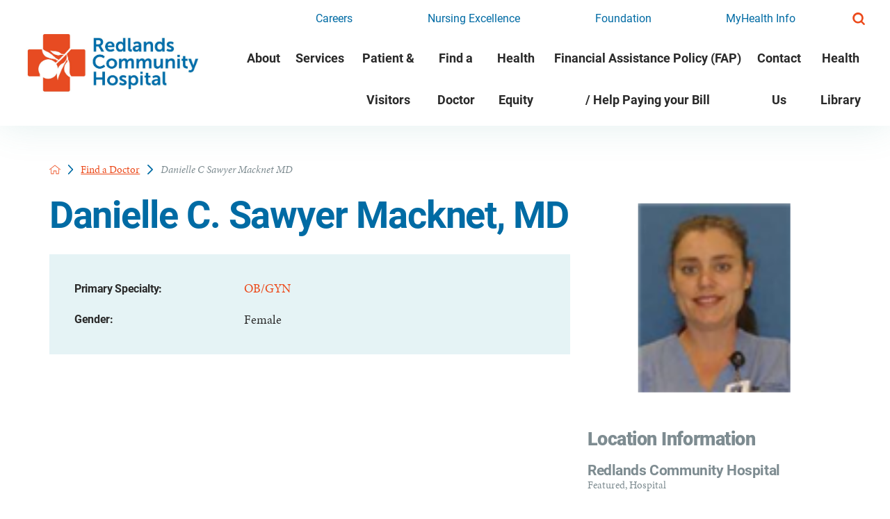

--- FILE ---
content_type: text/html; charset=utf-8
request_url: https://www.redlandshospital.org/find-a-doctor/danielle-c-sawyer-macknet-md/
body_size: 16698
content:
<!DOCTYPE html>
<html lang="en" xml:lang="en" xmlns="http://www.w3.org/1999/xhtml" data-anim="1" data-prlx="1" data-flr="1" data-i="x37dc20xp4z" data-is="dg5jkh__3k0" data-gmap="AIzaSyD9RxIAFFpAdGvsN49rqOZLQbeZ6BSLoL4" data-sa="WDDs7kTKYaQjNdKCTnfFAAjMSuYEkoJjyrtrv98DZql%2Bl8TrSTSCzaHzTji8sxma8nejHcpDCDaOvRTet2vQ3AeJQ1%2BgBi%2F5WApiZjbRbq331iUnzpWj4LsA6jbeqskpv3KFYW8e%2Fz5vUUWBmFMdCv%2BLu1hTdkkr3l0k9x5HiwoOtKry">
<head>
	<script type="text/javascript" src="/cms/includes/xfe68wggbgd.2509161620371.js" defer data-require='["j/poly","j/modernizr","j/jquery","j/jquery.ui","j/ui.touch","j/ui.wheel","j/ui.draw","j/ui.mobile","j/timezone","static","j/jquery.cookie","extensions","uri","behaviors","c/scrollbar","c/loading","m/date","form","adapter","v/jwplayer","video","a/bootstrap","svg"]'></script>
	<title>Danielle C Sawyer Macknet MD</title>
	<link rel="canonical" href="https://www.redlandshospital.org/find-a-doctor/danielle-c-sawyer-macknet-md/"/>
	<meta content="text/html; charset=utf-8" http-equiv="Content-Type"/>
	<meta content="initial-scale=1" name="viewport"/>
	<meta http-equiv="X-UA-Compatible" content="IE=edge,chrome=1"/>
	<meta name="format-detection" content="telephone=no"/>
	<meta name="description" content="Danielle C Sawyer Macknet MD"/>
	<meta property="og:type" content="website"/>
	<meta property="og:site_name" content="Redlands Community Hospital"/>
	<meta property="og:url" content="https://www.redlandshospital.org/find-a-doctor/danielle-c-sawyer-macknet-md/"/>
	<meta property="og:image" content="https://www.redlandshospital.org/assets/Social-Facebook-Social-Share.jpg"/>
	<meta name="twitter:card" content="summary_large_image"/>
	<meta name="twitter:site" content="@RedlandsComHosp"/>
	<meta name="twitter:image" content="https://www.redlandshospital.org/assets/Social-Facebook-Social-Share.jpg"/>
	<meta property="article:publisher" content="https://www.facebook.com/RedlandsCommunityHospital/"/>
	<meta name="google-site-verification" content="QMTJdeY7APPTmNFJyiUmuY41iHPgOuzMqOPmqLBiIW4"/>
	<meta name="audio-eye-hash" content="99d4d00f17e8bdf253fbd3e9ec21650a"/>
	<link rel="preconnect" href="fonts.gstatic.com"/>
	<!-- Start cookieyes banner -->
	<script type="text/javascript">
(function(n){var t=n.Process||{},i=function(n){var t=+n;return isNaN(t)?n:t},u=function(n){return decodeURIComponent(n.replace(/\+/g,"%20"))},h=/\{(.+?)\}/g,c=window.location.hash&&window.location.hash[1]==="~"&&!/\bSPPC=./i.test(document.cookie||""),s=[],e=null,r=null,o=null,f=null;t.Page=function(n){for(var i=n.length;i--;)c?s.push(n[i]):t.Element(document.getElementById(n[i]))};t.Delayed=function(){var n,i;for(r=null;n=s.shift();)t.Element(document.getElementById(n));try{i=new CustomEvent("process.delayed",{bubbles:!0,cancelable:!0});document.documentElement.dispatchEvent(i)}catch(u){}};t.Element=function(n){if(n)switch(n.getAttribute("data-process")){case"if":t.If(n);break;case"replace":t.Replace(n);break;default:t.Fix(n)}};t.Replace=function(n){var i,f=n.parentNode,r=document.createTextNode(t.Get(n.getAttribute("data-replace"))),u=n.firstElementChild;u&&u.getAttribute&&(i=u.getAttribute("href"))&&i.substring(0,4)==="tel:"&&(i=document.createElement("a"),i.setAttribute("href","tel:"+r.data),i.appendChild(document.createTextNode(r.data)),r=i);f.insertBefore(r,n);f.removeChild(n)};t.Fix=function(n){var r,u,i,f=n.attributes.length,e=n.childNodes.length;if(n.nodeName==="SCRIPT"){n.parentNode.removeChild(n);return}while(f--)r=n.attributes[f],r.name.substring(0,13)=="data-replace-"&&(u=r.name.substring(13),n.setAttribute(u,t.Get(r.value)),n.removeAttribute(r.name));while(e--)i=n.childNodes[e],i.nodeType===3&&i.data&&i.data.indexOf("{")>=0&&(i.data=t.Get(i.data))};t.If=function(n){for(var i,u,f,e,o=n.parentNode,s=n.attributes.length,r=undefined;s--;){i=n.attributes[s];switch(i.name){case"field":r=t.Check(n,t.Get(i.value));break;case"nofield":r=!t.Check(n,t.Get(i.value))}if(r!==undefined)break}if(r)for(u=n.childNodes,f=0,e=u.length;f<e;f++)o.insertBefore(u[0],n);o.removeChild(n)};t.Check=function(n,r){for(var u,f,e=n.attributes.length;e--;){u=n.attributes[e];switch(u.name){case"equals":return r==t.Get(u.value);case"gt":case"greaterthan":case"morethan":return i(r)>i(t.Get(u.value));case"gte":return i(r)>=i(t.Get(u.value));case"lt":case"lessthan":case"lesserthan":return i(r)<i(t.Get(u.value));case"lte":return i(r)<=i(t.Get(u.value));case"ne":case"notequals":return r!=t.Get(u.value);case"contains":return f=t.Get(u.value),r.indexOf(f>=0);case"notcontains":return f=t.Get(u.value),!r.indexOf(f>=0);case"in":return f=t.Get(u.value),t.InArray(r,(""+f).split(","));case"notin":return f=t.Get(u.value),!t.InArray(r,(""+f).split(","));case"between":return f=t.Get(u.value).Split(","),f.length==2&&i(r)>=i(f[0])&&i(r)<=i(f[1])?!0:!1}}return!!r};t.InArray=function(n,t){for(var i=t.length;i--;)if(t[i]==n)return!0;return!1};t.Get=function(n){return n.replace(h,function(n,i){var r=i.split("/"),f=r.shift();return t.Data(f.split(":"),0,r[0])||u(r.shift()||"")})};t.Data=function(n,i,r){var u;switch(n[i].toLowerCase()){case"f":return t.Format(n[i+1],n,i+2,r);case"if":return t.Data(n,i+1)?n.pop():"";case"ifno":case"ifnot":return t.Data(n,i+1)?"":n.pop();case"q":case"querystring":return t.Query(n[i+1])||"";case"session":case"cookie":return t.Cookie(n[i+1])||"";case"number":return t.Number(n[i+1],r)||"";case"request":return u=t.Cookie("RWQ")||window.location.search,u&&u[0]==="?"&&n[i+1]&&n[i+1][0]!="?"&&(u=u.substr(1)),u;case"u":return t.UserData(n[i+1])||"";default:return""}};t.Format=function(n,i,r,u){var h,f,s,e,o;if(!n||r>i.length-1)return"";if(h=null,f=null,n=n.toLowerCase(),e=0,n=="binary")e=2;else if(r+1<i.length)switch(n){case"p":case"phone":case"p2":case"phone2":case"p3":case"phone3":i[r].indexOf("0")>=0&&(f=i[r],e=1);break;default:s=parseInt(i[r]);isNaN(s)||(h=s,e=1)}o=t.Data(i,r+e,u);switch(n){case"p":case"phone":return t.Phone(""+o,f);case"p2":case"phone2":return t.Phone(""+o,f||"000.000.0000");case"p3":case"phone3":return t.Phone(""+o,f||"000-000-0000");case"tel":return t.Phone(""+o,f||"0000000000")}};t.Phone=function(n,t){var u,i,f,r;if(!n)return"";if(u=n.replace(/\D+/g,""),u.length<10)return n;for(i=(t||"(000) 000-0000").split(""),f=0,r=0;r<i.length;r++)i[r]=="0"&&(f<u.length?i[r]=u[f++]:(i.splice(r,1),r--));return f==10&&u.length>10&&i.push(" x"+u.substring(10)),i.join("")};t.Query=function(n){var r,f,o,i,s;if(!e)for(e={},r=t.Cookie("RWQ")||window.location.search,f=r?r.substring(1).split("&"):[],o=f.length;o--;)i=f[o].split("="),s=u(i.shift()).toLowerCase(),e[s]=i.length?u(i.join("=")):null;return e[n.toLowerCase()]};t.Cookie=function(n){var f,i,o,e,t;if(!r)for(r={},f=document.cookie?document.cookie.split("; "):[],i=f.length;i--;){o=f[i].split("=");e=u(o.shift()).toLowerCase();t=o.join("=");switch(t[0]){case"#":r[e]=+t.substring(1);break;case":":r[e]=new Date(+t.substring(1));break;case"!":r[e]=t==="!!";break;case"'":r[e]=u(t.substring(1));break;default:r[e]=u(t)}}for(f=n.split("|"),i=0;i<f.length;i++)if(t=r[f[i].toLowerCase()],t)return t;return""};t.UserData=function(n){switch(n){case"DisplayName":return t.Cookie("U_DisplayName")||"";case"TimeOfDay":var r=new Date,i=r.getHours();return i>=17||i<5?"Evening":i<12?"Morning":"Afternoon"}};t.Number=function(n,i){var s,u,r,e;if(!i)return i;if(!o)for(o={},s=(t.Cookie("PHMAP")||"").split(","),e=0;e<s.length;e++)u=(s[e]||"").split("="),u.length===2&&(o[u[0]]=u[1]);return r=o[i],r&&r!=="0"||(r=i),f||(f={}),f[r]=1,r};t.Phones=function(){var n,t;if(f){n=[];for(t in f)f.hasOwnProperty(t)&&n.push(t);return n.join("|")}return null};n.Process=t;document.documentElement&&(document.documentElement.clientWidth<=1280||(t.Cookie("pref")&1)==1)&&(document.documentElement.className+=" minimize")})(this);
(function(n){window.rrequire||n(window)})(function(n){function b(i,r,u,f){var h,b,e,a,g,o,nt=(new Date).getTime(),p,c,l,w;if(((!s||nt-s>1e3)&&(st(),s=nt),!t[i])&&(h=k(i,f),h.length)){switch(h[0]){case"/common/js/j/jquery.js":case"/common/js/j/jquery.1.x.js":case"/common/js/j/jquery.2.x.js":h[0]=n.Modernizr&&n.Modernizr.canvas?"/common/js/j/jquery.2.x.js":"/common/js/j/jquery.1.x.js"}if(d(h),f==="css"?(e=n.document.createElement("link"),e.setAttribute("type","text/css"),e.setAttribute("rel","stylesheet"),a="href"):(e=n.document.createElement("script"),e.setAttribute("type","text/javascript"),e.setAttribute("async","async"),a="src",g=h.length<2||i[0]==="/"),i.indexOf("j/jquery")>=0)try{throw new Error("Jquery Require "+i);}catch(tt){for(console.log(tt.stack),p=[],c=arguments;c;)l=[],l.push.apply(l,c),p.push(l),w=c.callee.caller,c=w&&w.arguments;console.log(JSON.stringify(p))}o=h[0];o.substring(0,8)==="/common/"?o=v+o:o.substring(0,5)===rt&&(o=y+o);ot(e,i,f,g);e.setAttribute(a,o);b=n.document.head||n.document.body;b.appendChild(e)}}function ot(t,i,r,e){var s=function(){e?(n.register(i),l()):r==="css"&&(f[i]=!0,l())},o=function(){r==="js"&&console.log('error - "'+i+'" could not be loaded, rrequire will not fire.')};t.addEventListener?(t.addEventListener("load",s,!1),t.addEventListener("error",o,!1)):t.onload=t.onreadystatechange=function(n,r){var f=t.readyState;if(r||!f||/loaded|complete/.test(f)){if(f==="loaded"&&(t.children,t.readyState==="loading"&&(f="error")),t.onload=t.onreadystatechange=null,t=null,e&&f!=="error"){setTimeout(function(){var n=u[i];!n||n()?s():o();s=null;o=null},1);return}f==="error"?o():s();o=null;sucess=null}}}function st(){for(var t,r,u,i=document.querySelectorAll("script[src]"),n=0;n<i.length;n++)t=i[n],r=t.getAttribute("src"),u=t.getAttribute("data-require"),c(r,u,"js");for(i=document.querySelectorAll("link[rel='stylesheet'][href]"),n=0;n<i.length;n++)t=i[n],r=t.getAttribute("href"),u=t.getAttribute("data-require"),c(r,u,"css")}function k(t,i){var r=[];if(!t)return r;if(t.indexOf(n.location.origin)===0&&(t=t.substring(n.location.origin.length)),m=et.exec(t)){if(m[1])return r.push(t),r;if(m[2])return r.push(n.location.protocol+t),r;(m=/(.+?)\.\d{13}(\.\w{2,12})$/.exec(t))&&(t=m[1]+m[2]);r.push(t);(m=/^\/(common|cms)\/(admin\/|js\/|css\/)?(.+?)(\.js|\.css)$/.exec(t))&&(t=m[1]==="cms"?m[1]+"/"+(m[2]||"")+m[3]:m[2]==="admin/"?m[2]+m[3]:m[3],r.push(t))}else/^cms\//.test(t)?r.push("/"+t+"."+i):/^admin\//.test(t)?r.push("/common/"+t+"."+i):i==="js"?r.push("/common/js/"+t+"."+i):i==="css"&&r.push("/common/css/"+t+"."+i),r.push(t);return r}function c(n,i,r){var f,u;if(n&&!t[n]&&(f=k(n,r),d(f),i)){try{arr=it(i)}catch(e){return}for(len=arr&&arr.length,u=0;u<len;u++)c(arr[u],null,r)}}function d(n,i){for(var r,u=0;u<n.length;u++){r=n[u];switch(r){case"j/jquery":case"j/jquery.1.x":case"j/jquery.2.x":case"j/jquery.3.x":t["j/jquery"]=!0;t["j/jquery.1.x"]=!0;t["j/jquery.2.x"]=!0;t["j/jquery.3.x"]=!0;t["/common/js/j/jquery.js"]=!0;t["/common/js/j/jquery.1.x.js"]=!0;t["/common/js/j/jquery.2.x.js"]=!0;t["/common/js/j/jquery.3.x.js"]=!0;break;case"cms":case"cms-5":i==="css"?(t.cms=!0,t["cms-5"]=!0,t["/common/css/cms.css"]=!0,t["/common/css/cms-5.css"]=!0):t[r]=!0;break;default:t[r]=!0}}}function g(n){for(var t,i=n.length;i--;)if(t=n[i],t&&!f[t])return!1;return!0}function ht(){var t,n=r.length;for(e&&(clearTimeout(e),e=0);n--;)t=r[n],t[2]===!0&&r.splice(n,1);r.length===0&&document.documentElement.classList&&document.documentElement.classList.remove("requiring")}function l(){for(var t,i=0,u=r.length;i<u;)(t=r[i++],t[2]!==!0)&&g(t[0])&&(t[2]=!0,t[1](n.jQuery,n),e&&clearTimeout(e),e=setTimeout(ht,1))}function nt(n){var t;if(n){if(typeof n=="string")return[n.toLowerCase()];if(Array.isArray(n)){for(t=n.length;t--;)n[t]=(""+(n[t]||"")).toLowerCase();return n}return null}return null}function tt(n,t){for(var i,r,u=0;u<n.length;u++)if(i=h[n[u]],i){for(n.splice(u,1),u--,r=i[0].length;r--;)n.push(i[0][r]);if(i[1]&&t)for(r=i[1].length;r--;)t.push(i[1][r])}t&&t.length&&tt(t)}function ct(t){var r=0,i=function(){if(n.google&&n.google.maps)n.register(t);else if(++r>20)throw new Error("Unable to load google maps api script.");else setTimeout(i,250)};setTimeout(i,250)}var it=function(n,t){return(window.JSON2||JSON).parse(n,t)},i="/",o=".",a=":",v=i+i+"www.scorpioncms.com",rt=i+"cms"+i,y=i+i+window.location.host,f={},t={},r=[],e=0,p=document&&document.documentElement&&document.documentElement.getAttribute("data-gmap"),ut=p&&"&key="+p,w=Object.prototype,lt=w.toString,ft=w.hasOwnProperty,h={jquery:[["j/jquery","j/jquery.ui"]],behavior:[["behaviors"],["cms-behave"]],googlemap:[["https"+a+i+i+"maps.googleapis.com/maps/api/js?v=3&libraries=places&callback=registermap"+(ut||"")]],map:[["m/gmap"]],loading:[["c/loading2"],["cms-5"]],jwplayer:[[i+"common/js/v/jwplayer"+o+"js"]],tools:[["jquery","behavior","extensions","uri","chart","c/cms","c/scrollbar","loading","form"],["cms-tools","opensans"]],opensans:[["https"+a+i+i+"fonts.googleapis.com/css?family=Open+Sans:300,400italic,400,600,700|Montserrat:400,700"]],ckeditor:[[o+o+i+"ckeditor/ckeditor"]],ck:[["admin/ck/ckeditor"]],ace:[[i+i+"cdnjs.cloudflare.com/ajax/libs/ace/1.4.11/ace"+o+"js"]],weather:[["m/weather"]],cookie:[["j/jquery.cookie"]],form2:[["admin/js/form","admin/js/poly"]]},u={"j/jquery":function(){return!!n.jQuery},"j/jquery.1.x":function(){return!!n.jQuery},"j/jquery.2.x":function(){return!!n.jQuery},"j/jquery.3.x":function(){return!!n.jQuery},"j/jquery.ui":function(){return!!(n.jQuery&&n.jQuery.widget)},"j/jquery.cookie":function(){return!!(n.jQuery&&n.jQuery.cookie)},"j/poly":function(){return!!(n.Element&&n.Element.prototype&&n.Element.prototype.scrollIntoViewport)},googlemap:function(){return!!(n.google&&n.google.maps)},jwplayer:function(){return!!n.jwplayer},ckeditor:function(){return!!n.CKEDITOR},ace:function(){return!!n.ace},weather:function(){return!!(n.jQuery&&n.jQuery.weather)}},et=/^(https?:)?(\/\/([\w\-\.]+))?(\/.+)/i,s;(function(){var n;for(var t in u)ft.call(u,t)&&(n=h[t],n&&n[0]&&n[0][0]&&(u[n[0][0]]=u[t]))})();Array.isArray||(Array.isArray=function(n){return Object.prototype.toString.call(n)==="[object Array]"});Function.isFunction||(Function.isFunction=function(n){return Object.prototype.toString.call(n)==="[object Function]"});s=null;n.registerLoading=function(n){t[n]=!0};n.register=function(n){n&&typeof n=="string"&&(t[n]=!0,f[n]=!0,l())};n.registermap=function(){var n=h.googlemap[0][0];register(n)};n.rrequire=function(i,e,o){var a,h,v,c,s,y,l;if(i=nt(i),i){for(Function.isFunction(o)&&(a=o,o=e,e=a,a=null),o=nt(o),o||(o=[]),tt(i,o),h=i.length,v=!0;h--;)if((c=i[h],c)&&(s=c.toLowerCase(),!f[s])){if(y=u[s],y&&y()){f[s]=!0;continue}if(v=!1,!t[s]){if(s.indexOf("maps.googleapis.com")!==-1&&document.querySelector("script[src*='maps.googleapis.com']")){ct(s);continue}b(c,"script","src","js")}}for(h=0;h<o.length;)(l=o[h],l)&&(s=l.toLowerCase(),f[s]||b(l,"link","href","css"),h++);Function.isFunction(e)&&(v||g(i)?e(n.jQuery,n):r.push([i,e,!1]))}};n.rrequire.setBase=function(n){v=n};n.rrequire.setHost=function(n){y=n};n.rrequire.setDetect=function(n,t){n&&typeof n=="string"&&Function.isFunction(t)&&(u[n]=t)};n.rrequire.getLoading=function(){var n=Object.keys(t);return n.sort(),console.log(JSON.stringify(n,null,"\t"))};n.require||(n.require=n.rrequire)});
</script>
	<script id="cookieyes" type="text/javascript" src="https://cdn-cookieyes.com/client_data/bb76806c48ab620b5614eead/script.js"></script>
	<!-- End cookieyes banner -->
	<link rel="stylesheet" type="text/css" href="/cms/includes/hw8_gnbbzk2.2412171244524.css" data-require='["cms","cms-behave"]'/>
	<script>(function(){
var cook = /(?:^|\b)COOK=(.+?)(?:$|;)/.exec( document.cookie )?.[1];
var analytics;
var marketing;
if(cook==='YES'){analytics=true;marketing=true;}
else if(cook==='NO!'){analytics=false;marketing=false;}
else if(cook==='ANALYTICS'){analytics=true;marketing=false;}
else if(cook==='MARKETING'){analytics=false;marketing=true;}
else{analytics=true;marketing=navigator.globalPrivacyControl||window.doNotSell?false:true;}
window.$consentState={analytics,marketing};
})();</script>
<script type="module" src="/common/usc/p/manage-cookies.js"></script>
</head>
<body style="opacity:0" class="danielle-c-sawyer-macknet-md-page find-a-doctor-branch sub system " data-config="hcb37h_f.p16\pw_jzg09.755" data-id="19200101" data-s="84" data-i="332261" data-p="2653" data-fk="302526">
<header id="HeaderZone"><div class="access-options access-menu v1" id="AccessibilityOptions" universal_="true">
	
	
	<div class="access-btn open-btn flex-middle-center" title="Open the accessibility options menu"><svg viewBox="0 0 36 36"><path d="M3.37 27.6L32.63 27.6C34.516 27.6 36 29.05 36 30.8C36 32.55 34.474 34 32.63 34L3.37 34C1.484 34 0 32.55 0 30.8C0 29.05 1.528 27.6 3.37 27.6ZM3.37 14.8L23.64 14.8C25.528 14.8 27.012 16.25 27.012 18C27.012 19.75 25.528 21.2 23.64 21.2L3.37 21.2C1.484 21.2 0 19.75 0 18C0 16.25 1.528 14.8 3.37 14.8ZM32.676 8.4L3.37 8.4C1.484 8.4 0 6.95 0 5.2C0 3.45 1.526 2 3.37 2L32.63 2C34.516 2 36 3.45 36 5.2C36 6.95 34.516 8.4 32.676 8.4L32.676 8.4Z"></path></svg> <span>Open Accessibility Menu</span></div>
	<div class="flex-middle-between top-info">
		<svg class="accessibility" viewBox="0 0 36 36"><path d="M502.7 0a84.3 84.3 0 1 1-84.3 84.3A84.6 84.6 114.1 0 1 502.7 0ZM868.6 272.7L617.5 304.2v251.4L739.2 960.7a47.2 47.2 0 0 1-34.4 57.6A46.7 46.7 114.1 0 1 647.9 987.4L522.5 616.5H484.3L369.5 993.8a47 47 0 0 1-61.6 26.7a49.1 49.1 0 0 1-29.6-61.9L383.7 560.4V304.2L152.3 272.7A41.9 41.9 114.1 0 1 114.1 226.3A43.8 43.8 114.1 0 1 161.4 186.8L442.4 210.8h123.3L865.1 186.8a43.2 43.2 0 0 1 3.5 86.5Z"></path></svg>
	</div>
	<ul>
		<li>
			<button class="flex-" data-action="content"><svg viewBox="0 0 36 36"><path d="M12.706 23.824L12.706 20.647L36 20.647L36 23.824L12.706 23.824ZM0 12.177L36 12.177L36 15.353L0 15.353L0 12.177ZM27.529 3.706L36 3.706L36 6.882L27.529 6.882L27.529 3.706ZM0 3.706L23.294 3.706L23.294 6.882L0 6.882L0 3.706ZM8.471 23.824L0 23.824L0 20.647L8.471 20.647L8.471 23.824ZM19.059 32.294L0 32.294L0 29.118L19.059 29.118L19.059 32.294Z"></path></svg> Skip to Content</button>
		</li>
		<li>
			<button class="flex-" data-action="menu"><svg viewBox="0 0 36 36"><path d="M7.412 31.235L7.412 28.059L36 28.059L36 31.235L7.412 31.235ZM7.412 16.412L36 16.412L36 19.588L7.412 19.588L7.412 16.412ZM7.412 4.764L36 4.764L36 7.941L7.412 7.941L7.412 4.764ZM0 28.059L4.235 28.059L4.235 31.235L0 31.235L0 28.059ZM0 16.412L4.235 16.412L4.235 19.588L0 19.588L0 16.412ZM0 4.764L4.235 4.764L4.235 7.941L0 7.941L0 4.764Z"></path></svg> Skip to Menu</button>
		</li>
		<li>
			<button class="flex-" data-action="largeText"><svg viewBox="0 0 36 36"><path d="M31.2 17.404L31.2 12.604L28.8 12.604L28.8 17.404L24 17.404L24 19.804L28.8 19.804L28.8 24.604L31.2 24.604L31.2 19.804L36 19.804L36 17.404L31.2 17.404ZM26.4 1.804L0.01 1.796L0 5.404L10.8 5.404L10.8 34.204L14.4 34.204L14.4 5.404L26.4 5.404L26.4 1.804Z"></path></svg> Increase Text Size</button>
		</li>
		<li>
			<button class="flex- clear-btn" data-action="clear">Clear All <svg viewBox="0 0 36 36"><path d="M21.179 14.82L21.179 29.644L23.297 29.644L23.297 14.82L21.179 14.82ZM16.939 14.828L16.939 29.653L19.057 29.653L19.057 14.828L16.939 14.828ZM12.706 14.82L12.706 29.644L14.823 29.644L14.823 14.82L12.706 14.82ZM8.468 10.587L27.53 10.587L27.53 33.88L8.468 33.88L8.468 10.587ZM6.35 6.351L29.65 6.351L29.65 8.473L28.699 8.473C28.663 8.471 28.627 8.469 28.591 8.469L7.409 8.469C7.373 8.469 7.337 8.471 7.301 8.473L6.35 8.473L6.35 6.351ZM12.706 2.118L23.297 2.118L23.294 4.233L12.706 4.233L12.706 2.118ZM11.645 0C11.365 0 11.096 0.11 10.897 0.309C10.696 0.508 10.588 0.779 10.588 1.061L10.588 4.233L5.291 4.233C5.01 4.233 4.743 4.346 4.542 4.542C4.342 4.742 4.232 5.01 4.232 5.292L4.232 9.532C4.232 10.116 4.709 10.587 5.291 10.587L6.35 10.587L6.35 34.939C6.35 35.523 6.825 36 7.409 36L28.591 36C29.175 36 29.65 35.523 29.65 34.939L29.65 10.587L30.707 10.587C31.291 10.587 31.766 10.116 31.768 9.532L31.768 5.292C31.768 5.01 31.658 4.742 31.456 4.542C31.257 4.346 30.988 4.233 30.707 4.233L25.412 4.233L25.412 1.061C25.412 0.779 25.304 0.508 25.103 0.309C24.904 0.11 24.635 0 24.353 0L11.645 0Z"></path></svg></button>
		</li>
	</ul>
	<div class="access-btn close-btn">
		<svg title="Close the accessibility options menu" viewBox="0 0 36 36"><path d="M26.618 28.29L25.14 29.751L15.549 20.246L15.549 20.246L14.073 18.783L15.549 17.321L15.549 17.321L25.14 7.813L26.618 9.274L17.025 18.783L26.618 28.29ZM10.956 34.436L26.608 34.436L26.608 36L9.392 36L9.392 34.436L9.392 1.564L9.392 0L26.608 0L26.608 1.564L10.956 1.564L10.956 34.436Z"></path></svg> <span>Hide</span>
	</div>
</div><div class="header-area v1" universal_="true" id="HeaderAreaV1" data-header="true" data-show-hide="true">
	
		

	
	<div class="sticky-box">
		<div class="main wide flex-between-middle">
			<nav class="mobile-nav flex-between-stretch">
				<a href="/site-search/" class="third item-1">
					<div class="icon-cont"><svg viewBox="0 0 36 36"><use href="/cms/svg/site/icon_search.36.svg"></use></svg></div>
					<span>Search</span>
				</a>
				<a href="tel:9093355500" class="third item-2" id="HeaderAreaV1_1" data-replace-href="tel:{F:tel:Cookie:PPCP1/9093355500}">
					<div class="icon-cont"><svg role="presentation" viewBox="0 0 36 36"><use href="/cms/svg/site/icon_phone.36.svg"></use></svg></div>
					<span><span id="HeaderAreaV1_2" data-process="replace" data-replace="{F:P2:Cookie:PPCP1/909.335.5500}">909.335.5500</span></span> 
				</a>
				<a href="javascript:void(0)" class="third menu-btn desktop" data-role="btn">
					<div class="menu-icon">
						<span></span>
						<span></span>
						<span></span>
					</div>
					<span>Menu</span>
				</a>
			</nav>
			<a class="top-logo" href="/"><img alt="Redlands Community Hospital" src="[data-uri]" title="Redlands Community Hospital" data-src="/images/assets/rch-logo-4c.png"></a>
			<div class="header-box auto">
				<a class="menu-btn mm-open mobile" role="button" href="javascript:void(0);" aria-label="Toggle Mobile Menu" data-role="btn">
					<span></span>
					<span></span>
					<span></span>
				</a>
				<div class="top-bar flex-middle-end">
					<nav class="secondary-nav">
						<ul class="flex-middle">
							<li>
							<a href="/careers/">Careers</a>
                        	
							</li><li>
							<a href="/nursing-excellence/">Nursing Excellence</a>
                        	
							</li><li>
							<a href="/foundation/">Foundation</a>
                        	
							</li><li>
							<a href="/patient-visitors/for-patients/myhealth-info/">MyHealth Info</a>
                        	
							</li>
						</ul>
					</nav>
					<div class="flex-between-middle box-cont">
						<a class="phone-link hide" href="tel:9093355500" id="HeaderAreaV1_3" data-replace-href="tel:{F:tel:Cookie:PPCP1/9093355500}"><span id="HeaderAreaV1_4" data-process="replace" data-replace="{F:P2:Cookie:PPCP1/909.335.5500}">909.335.5500</span></a>
						<a class="site-search flex-center-middle" title="Site Search" aria-label="Site Search" href="/site-search/"><svg viewBox="0 0 36 36"><use data-href="/cms/svg/site/dg5jkh__3k0.36.svg#search"></use></svg></a>
					</div>
				</div>
				<div class="nav-bar flex-middle-between">
					<nav class="top-nav stretch flex-row el-tab-box full" id="HeaderV1TopNav" data-role="panel" data-closing="true">
						<ul class="desktop-nav flex-row-end full" role="menubar" aria-label="Top Navigation">
							<li class=" flex-row children about" role="menuitem">
								<a href="/about/" target="">About</a>
								
									<span class="el-tab" aria-label="Open child menu of About"><svg viewBox="0 0 36 36" role="presentation"><use data-href="/cms/svg/site/dg5jkh__3k0.36.svg#caret_right"></use></svg></span>
									<div class="fly-out wide el-panel" role="menu">
										<div class="ui-scroll">
											<ul class="flex-wrap-block-1024">
												<li class=" level-1 full 340b-program " role="menuitem">
													<a href="/about/340b-program/">340B Program</a>
												</li><li class=" level-1 full awards-accreditations " role="menuitem">
													<a href="/about/awards-accreditations/">Awards & Accreditations</a>
												</li><li class=" level-1 full code-of-conduct " role="menuitem">
													<a href="/documents/Code-of-Conduct-January-2021-FINAL-SIGNED.pdf">Code of Conduct</a>
												</li><li class=" level-1 full community-health-needs-assessment " role="menuitem">
													<a href="/about/community-health-needs-assessment/">Community Health Needs Assessment</a>
												</li><li class=" level-1 full events-classes-at-rch " role="menuitem">
													<a href="/events-calendar/">Events & Classes at RCH</a>
												</li><li class=" level-1 full hospital-newsletters " role="menuitem">
													<a href="/news-blog/?CategoryID=173659">Hospital Newsletters</a>
												</li><li class=" level-1 full message-from-the-president " role="menuitem">
													<a href="/about/message-from-the-president/">Message from the President</a>
												</li><li class=" level-1 full mission-vision-values " role="menuitem">
													<a href="/about/mission-vision-values/">Mission, Vision, Values</a>
												</li><li class=" level-1 full our-leadership-team " role="menuitem">
													<a href="/about/our-leadership-team/">Our Leadership Team</a>
												</li><li class=" level-1 full our-locations " role="menuitem">
													<a href="/locations/">Our Locations</a>
												</li><li class=" level-1 full our-quality el-tab-box" role="menuitem">
													<a href="/about/our-quality/">Our Quality</a>
												</li><li class=" level-1 full press-room " role="menuitem">
													<a href="/news-blog/?CategoryID=173657">Press Room</a>
												</li><li class=" level-1 full supplier-diversity-initiative " role="menuitem">
													<a href="/about/supplier-diversity-initiative/">Supplier Diversity Initiative</a>
												</li><li class=" level-1 full volunteering-at-rch el-tab-box" role="menuitem">
													<a href="/about/volunteering-at-rch/">Volunteering at RCH</a>
												</li><li class=" level-1 full watch-us-grow " role="menuitem">
													<a href="/photo-gallery/watch-us-grow/">Watch Us Grow</a>
												</li>
											</ul>
										</div>
									</div>
								
							</li><li class=" flex-row children services" role="menuitem">
								<a href="/services/" target="">Services</a>
								
									<span class="el-tab" aria-label="Open child menu of Services"><svg viewBox="0 0 36 36" role="presentation"><use data-href="/cms/svg/site/dg5jkh__3k0.36.svg#caret_right"></use></svg></span>
									<div class="fly-out wide el-panel" role="menu">
										<div class="ui-scroll">
											<ul class="flex-wrap-block-1024">
												<li class=" level-1 full anesthesia-services " role="menuitem">
													<a href="/services/anesthesia-services/">Anesthesia Services</a>
												</li><li class=" level-1 full behavioral-medicine-programs " role="menuitem">
													<a href="/services/behavioral-medicine-programs/">Behavioral Medicine Programs</a>
												</li><li class=" level-1 full cancer-treatment el-tab-box" role="menuitem">
													<a href="/services/cancer-treatment/">Cancer Treatment</a>
												</li><li class=" level-1 full cardiology " role="menuitem">
													<a href="/services/cardiology/">Cardiology</a>
												</li><li class=" level-1 full cardiopulmonary " role="menuitem">
													<a href="/services/cardiopulmonary/">Cardiopulmonary</a>
												</li><li class=" level-1 full center-for-surgical-specialty-care " role="menuitem">
													<a href="/services/center-for-surgical-specialty-care/">Center for Surgical & Specialty Care</a>
												</li><li class=" level-1 full critical-care-services el-tab-box" role="menuitem">
													<a href="/services/critical-care-services/">Critical Care Services</a>
												</li><li class=" level-1 full emergency-services " role="menuitem">
													<a href="/services/emergency-services/">Emergency Services</a>
												</li><li class=" level-1 full family-clinics " role="menuitem">
													<a href="/services/family-clinics/">Family Clinics</a>
												</li><li class=" level-1 full home-health-services el-tab-box" role="menuitem">
													<a href="/services/home-health-services/">Home Health Services</a>
												</li><li class=" level-1 full hospice-services " role="menuitem">
													<a href="/services/hospice-services/">Hospice Services</a>
												</li><li class=" level-1 full laboratory " role="menuitem">
													<a href="/services/laboratory/">Laboratory</a>
												</li><li class=" level-1 full lung-cancer-screening " role="menuitem">
													<a href="/services/lung-cancer-screening/"> Lung Cancer Screening</a>
												</li><li class=" level-1 full pharmacy " role="menuitem">
													<a href="/services/pharmacy/">Pharmacy</a>
												</li><li class=" level-1 full pregnancy-birth-care el-tab-box" role="menuitem">
													<a href="/services/pregnancy-birth-care/">Pregnancy & Birth Care</a>
												</li><li class=" level-1 full neurology-neurosurgery el-tab-box" role="menuitem">
													<a href="/services/neurology-neurosurgery/">Neurology & Neurosurgery</a>
												</li><li class=" level-1 full oncology " role="menuitem">
													<a href="/services/cancer-treatment/">Oncology</a>
												</li><li class=" level-1 full orthopedics-spine-joint-institute- " role="menuitem">
													<a href="/services/orthopedics-spine-joint-institute-/">Orthopedics (Spine & Joint Institute)</a>
												</li><li class=" level-1 full outpatient-children-s-services " role="menuitem">
													<a href="/services/outpatient-children-s-services/">Outpatient Children’s Services</a>
												</li><li class=" level-1 full radiology-imaging-services " role="menuitem">
													<a href="/services/radiology-imaging-services/">Radiology & Imaging Services</a>
												</li><li class=" level-1 full rehabilitation-services el-tab-box" role="menuitem">
													<a href="/services/rehabilitation-services/">Rehabilitation Services</a>
												</li><li class=" level-1 full stroke-program " role="menuitem">
													<a href="/services/stroke-program/">Stroke Program</a>
												</li><li class=" level-1 full support-services " role="menuitem">
													<a href="/services/support-services/">Support Services</a>
												</li><li class=" level-1 full surgical-services el-tab-box" role="menuitem">
													<a href="/services/surgical-services/">Surgical Services</a>
												</li><li class=" level-1 full the-nancy-varner-center-for-women-s-health el-tab-box" role="menuitem">
													<a href="/services/the-nancy-varner-center-for-women-s-health/">The Nancy Varner Center for Women’s Health</a>
												</li><li class=" level-1 full vascular-surgery " role="menuitem">
													<a href="/services/vascular-surgery/">Vascular Surgery</a>
												</li><li class=" level-1 full wound-care-center " role="menuitem">
													<a href="/services/wound-care-center/">Wound Care Center</a>
												</li>
											</ul>
										</div>
									</div>
								
							</li><li class=" flex-row children patient-visitors" role="menuitem">
								<a href="/patient-visitors/" target="">Patient & Visitors</a>
								
									<span class="el-tab" aria-label="Open child menu of Patient & Visitors"><svg viewBox="0 0 36 36" role="presentation"><use data-href="/cms/svg/site/dg5jkh__3k0.36.svg#caret_right"></use></svg></span>
									<div class="fly-out wide el-panel" role="menu">
										<div class="ui-scroll">
											<ul class="flex-wrap-block-1024">
												<li class=" level-1 full for-patients el-tab-box" role="menuitem">
													<a href="/patient-visitors/for-patients/">For Patients</a>
												</li><li class=" level-1 full for-visitors el-tab-box" role="menuitem">
													<a href="/patient-visitors/for-visitors/">For Visitors</a>
												</li>
											</ul>
										</div>
									</div>
								
							</li><li class="selected flex-row  find-a-doctor" role="menuitem">
								<a href="/find-a-doctor/" target="">Find a Doctor</a>
								
							</li><li class=" flex-row  health-equity" role="menuitem">
								<a href="/health-equity/" target="">Health Equity</a>
								
							</li><li class=" flex-row  financial-assistance-policy-fap-help-paying-your-bill" role="menuitem">
								<a href="/patient-visitors/for-patients/insurance-billing/financial-assistance-policy-fap-help-paying-your/" target="">Financial Assistance Policy (FAP) / Help Paying your Bill</a>
								
							</li><li class=" flex-row  contact-us" role="menuitem">
								<a href="/contact-us/" target="">Contact Us</a>
								
							</li><li class=" flex-row  health-library" role="menuitem">
								<a href="/health-library/" target="">Health Library</a>
								
							</li>
						</ul>
					</nav>
				</div>
			</div>
			<div class="mobile-box flex-between-middle">
				<a class="flex-column-middle" href="https://g.page/redlands-community-hospital-ca?share" target="_blank">
					<div class="svg-cont">
						<svg viewBox="0 0 36 36"><use href="/cms/svg/site/icon_get_directions.36.svg"></use></svg>
					</div>
					<span class="block">Get Directions</span>
				</a>
			</div>
		</div>
	</div>
</div>
<script id="Process_HeaderAreaV1" type="text/javascript" style="display:none;">window.Process&&Process.Page(['Process_HeaderAreaV1','HeaderAreaV1_1','HeaderAreaV1_2','HeaderAreaV1_3','HeaderAreaV1_4']);</script>
</header>
<main id="MainZone"><div class="breadcrumb v2" id="BreadcrumbsButtons" universal_="true">
	
	<div class="main">
		<div class="bread-container flex-wrap-start-middle system-style" id="BreadCrumb">
			<a aria-label="back to homepage" href="/" class="home-link flex-middle-center"><svg viewBox="0 0 36 36"><use href="/cms/svg/site/icon_home.36.svg "></use></svg></a>
			<span class="separator"><svg viewBox="0 0 36 36"><use href="/cms/svg/site/icon_caret_right.36.svg "></use></svg></span>
			<a class="link-style-1" href="/find-a-doctor/" target="">Find a Doctor</a><span class="separator"><svg viewBox="0 0 36 36"><use href="/cms/svg/site/icon_caret_right.36.svg "></use></svg></span><span class="selected link-style-disabled">Danielle C Sawyer Macknet MD</span>
		</div>
	</div>
</div><section id="ReversedTwoColSub" class="two-col-container sub-zone reversed" universal_="true">
	<div class="main flex-spaced-between-reversed-top-block-1024">
		<aside class="sub-zone side-zone" id="SubZoneRight"><section class="system-style system-entry no-padding physician ui-repeater" id="PhysiciansSideInfo" universal_="true" data-onvisible="visible">
	
	<strong class="title-style-1 mar-b-2" data-item="i">Danielle C. Sawyer Macknet, <span class="title">MD</span></strong>
	
	<figure class="system-card tall" role="presentation" data-item="i">
		<picture>
			<img class="bg-cover-center" src="[data-uri]" alt="" data-src="/cms/thumbnails/00/400x500//images/Sawyer-Macknet.png">
			
		</picture>
	</figure>
	
	
</section><section class="system-style physician-locations locations no-padding ui-repeater" id="PhysicianLocationsContainer" universal_="true" data-onvisible="visible" data-firstname="Danielle" data-lastname="Sawyer Macknet">
	<header>
		<strong class="title-style-3">Location Information</strong>
	</header>
	<ul class="system-cards items-1">
		<li class="item-1" data-item="i" data-key="7953767">
			<strong class="title-style-5">Redlands Community Hospital</strong>
			
			
				<span class="note-style-1">
					
						Featured,  Hospital
					
					
				</span>
			
			<address>350 Terracina Blvd.<br>Redlands, CA 92373
			<br><a href="tel:9093355500" class="phone-link">909.335.5500</a></address>
			
				<a aria-label="more information about this location" class="link-style-1" href="/locations/redlands-community-hospital/">More Information</a>
			
			
			
			<div itemprop="address" itemscope="" itemtype="http://schema.org/PostalAddress">
				<meta itemprop="streetAddress" content="350 Terracina Blvd. "/>
				<meta itemprop="addressLocality" content="Redlands"/>
				<meta itemprop="addressRegion" content="CA "/>
				<meta itemprop="postalCode" content="92373"/>
				<meta itemprop="addressCountry" content=""/>
				<meta itemprop="telephone" content="909-335-5500"/>
				<meta itemprop="image" content="http://www.redlandshospital.org/images/assets/logo.png"/>
			</div>
		</li>
	</ul>
</section></aside>
		<div class="sub-zone content-zone" id="SubZoneLeft"><article class="system-style physician system-entry ui-repeater" id="PhysicianContent" universal_="true" data-onvisible="visible" data-content="true">
	
	
	<h1 class="hide-1024" data-item="i" data-key="302526">Danielle C. Sawyer Macknet, <span class="title">MD</span></h1>
	
	<ul class="system-callout description-list" data-item="i" data-key="302526">
		
		
		
		<li class="full flex-between-middle-spaced-wrap-block-500 ui-repeater" id="PhysicianContent_ITM302526_PrimaryPhysicianSpecialties">
			<strong class="label-style third">Primary Specialty:</strong>
			<span class="two-thirds block">
				<a href="/find-a-doctor/?Specialty=382774" data-item="i" data-key="7312273">OB/GYN</a>
			</span>
		</li>
		
		
		
		
			<li class="flex-between-middle-spaced-wrap-block-500">
				<strong class="label-style third">Gender: </strong>
				<span class="two-thirds block">
					
					Female
				</span>
			</li>
		
		
	</ul>
	
	
	
	
	
	
	
	
	<div class="all-the-schema" style="display:none;" itemscope="" itemtype="http://schema.org/Physician" itemref="PhysicianContent" data-item="i" data-key="302526">
		<meta itemprop="name" content="Danielle C Sawyer Macknet MD"/>
		<meta itemprop="availableService" content=""/>
		<meta itemprop="medicalSpecialty" content=""/>
		<meta itemprop="telephone" content=""/>
		<meta itemprop="image" content="http://www.redlandshospital.org/images/Sawyer-Macknet.png"/>
		
		
		<div class="hide ui-repeater" id="PhysicianContent_ITM302526_PhysicianLocationsContainer" universal_="true" data-onvisible="visible" data-firstname="Danielle" data-lastname="Sawyer Macknet">

			<div itemprop="address" itemscope="" data-item="i" data-key="7953767">
				<meta itemprop="streetAddress" content="350 Terracina Blvd. "/>
				<meta itemprop="addressLocality" content="Redlands"/>
				<meta itemprop="addressRegion" content="CA "/>
				<meta itemprop="postalCode" content="92373"/>
				<meta itemprop="addressCountry" content=""/>
				<meta itemprop="telephone" content="909-335-5500"/>
			</div>
			<div itemprop="hospitalAffiliation" itemscope="" itemtype="http://schema.org/Hospital" data-item="i" data-key="7953767">
				<meta itemprop="legalName" content="Redlands Community Hospital"/>
				<meta itemprop="name" content="Redlands Community Hospital"/>
				<div itemprop="address" itemscope="" itemtype="http://schema.org/PostalAddress">
					<meta itemprop="streetAddress" content="350 Terracina Blvd. "/>
					<meta itemprop="addressLocality" content="Redlands"/>
					<meta itemprop="addressRegion" content="CA "/>
					<meta itemprop="postalCode" content="92373"/>
					<meta itemprop="addressCountry" content=""/>
					<meta itemprop="telephone" content="909-335-5500"/>
				</div>
				<meta itemprop="image" content="http://www.redlandshospital.org/images/assets/logo.png"/>
				<meta itemprop="name" content="Redlands Community Hospital"/>
			</div>
		</div>
	</div>
</article></div>
	</div>
</section></main>
<footer id="FooterZone"><section class="footer v1" id="FooterV1" universal_="true" data-section="">
	
	
	<div class="main wide flex-center">
		<div class="footer-info flex-middle-between-spaced-block-1024">
			<div class="schema-info flex-start-block-1024" itemscope="" itemtype="http://schema.org/Hospital">
				<div class="business-info">
					<div class="bottom-logo ui-repeater" id="FooterLogo">
						<a class="" href="/" data-item="i" data-key="56847">
							<img loading="lazy" alt="Redlands Community Hospital" src="[data-uri]" title="Redlands Community Hospital" data-src="/images/assets/rch-logo-4c.png">
						</a>
					</div>
					<meta itemprop="name" content="Redlands Community Hospital"/>
					<meta itemprop="description" content="Healthcare Services in Redlands, CA"/>
					<meta itemprop="priceRange" content="$$$"/>
					<meta itemprop="url" content="http://www.redlandshospital.org/"/>
					<meta itemprop="image" content="/images/assets/logo.png"/>
					<meta itemprop="telephone" content="909-335-5500" id="FooterV1_1" data-replace-content="{F:P3:Cookie:PPCP1/909-335-5500}"/>
				</div>
				<div class="info-container">
					<div class="location-info">
						<span itemprop="address" itemscope="" itemtype="http://schema.org/PostalAddress">
							<span class="address block" itemprop="streetAddress">350 Terracina Blvd.
								
							</span>
							<span class="block">
								<span itemprop="addressLocality">Redlands</span>,
								<span itemprop="addressRegion">CA </span>
								<span itemprop="postalCode">92373</span></span>
							</span>
						<a itemprop="hasMap" class="hide" rel="nofollow noopener" target="_blank" href="http://maps.google.com/maps?f=q&hl=en&z=15&q=350%20Terracina%20Blvd.,Redlands,CA,92373">Map + Directions</a>
					</div>
					<div class="contact-info">
						<a class="phone-link" href="tel:1-909-335-5500" id="FooterV1_2" data-replace-href="tel:{F:P:1-000-000-0000:Cookie:PPCP1/1-909-335-5500}"><span><span id="FooterV1_3" data-process="replace" data-replace="{F:P2:Cookie:PPCP1/909.335.5500}">909.335.5500</span></span></a>
					</div>
					<ul class="social-info items-5 flex- ui-repeater" id="FooterSocial">
					<li class="item-1" data-item="i" data-key="65937">
						<a class="flex-center-middle" aria-label="facebook link" href="https://www.facebook.com/RedlandsCommunityHospital/" target="_blank" rel="nofollow noopener">
							<svg viewBox="0 0 36 36"><use href="/cms/svg/site/icon_facebook_alt.36.svg"></use></svg>
						</a>
					</li><li class="item-2" data-item="i" data-key="65938">
						<a class="flex-center-middle" aria-label="twitter link" href="https://twitter.com/RedlandsComHosp" target="_blank" rel="nofollow noopener">
							<svg viewBox="0 0 36 36"><use href="/cms/svg/site/icon_twitter_alt.36.svg"></use></svg>
						</a>
					</li><li class="item-3" data-item="i" data-key="66842">
						<a class="flex-center-middle" aria-label="youtube link" href="https://www.youtube.com/channel/UCBX9Mpdsd6S4qm_sAxb0jCg" target="_blank" rel="nofollow noopener">
							<svg viewBox="0 0 36 36"><use href="/cms/svg/site/icon_youtube_alt.36.svg"></use></svg>
						</a>
					</li><li class="item-4" data-item="i" data-key="65939">
						<a class="flex-center-middle" aria-label="instagram link" href="https://www.instagram.com/redlands_community_hospital/" target="_blank" rel="nofollow noopener">
							<svg viewBox="0 0 36 36"><use href="/cms/svg/site/icon_instagram_alt.36.svg"></use></svg>
						</a>
					</li><li class="item-5" data-item="i" data-key="67126">
						<a class="flex-center-middle" aria-label="linkedin link" href="https://www.linkedin.com/company/redlands-community-hospital/" target="_blank" rel="nofollow noopener">
							<svg viewBox="0 0 36 36"><use href="/cms/svg/site/icon_linkedin_alt.36.svg"></use></svg>
						</a>
					</li>
				</ul>
				</div>
			</div>
			<nav class="footer-nav three-fifths" id="FooterV1Links" data-type="section">
				<ul class="flex-wrap">
					<li class="third">
						<a href="/patient-visitors/for-patients/insurance-billing/">Insurance & Billing</a>
                        
					</li><li class="third">
						<a href="/patient-visitors/for-patients/insurance-billing/financial-assistance-policy-fap-help-paying-your/">Financial Assistance Policy (FAP) / Help Paying your Bill</a>
                        
					</li><li class="third">
						<a href="/patient-visitors/for-visitors/">Visitor Information</a>
                        
					</li><li class="third">
						<a href="/careers/">Careers</a>
                        
					</li><li class="third">
						<a href="/services/">Services</a>
                        
					</li><li class="third">
						<a href="/patient-visitors/for-patients/medical-records/">Medical Records</a>
                        
					</li><li class="third">
						<a href="/about/volunteering-at-rch/">Volunteering</a>
                        
					</li><li class="third">
						<a href="/careers/employee-education/">Employee Education</a>
                        
					</li><li class="third">
						<a href="/patient-visitors/for-patients/myhealth-info/">MyHealth</a>
                        
					</li><li class="third">
						<a href="/foundation/">Foundation</a>
                        
					</li><li class="third">
						<a href="/contact-us/">Contact Us</a>
                        
					</li><li class="third">
						<a href="/patient-visitors/for-patients/insurance-billing/online-bill-pay/">Online Bill Pay</a>
                        
					</li><li class="third">
						<a href="/news-blog/">News</a>
                        
					</li><li class="third">
						<a href="https://apps.para-hcfs.com/PTT/FinalLinks/Redlands_V3.aspx">Price Transparency</a>
                        
					</li>
				</ul>
			</nav>
		</div>
	</div>
	<div class="ie-popup modal" id="IEPopup">
		<div class="bg"></div>
		<div class="container">
			<div class="modal-btn">
				x
			</div>
			<div class="content">
				<p class="icon">⚠</p>
				<p>Your browser is out of date. To get the full experience of this website,
					 please update to most recent version.</p>
			</div>
			<a href="http://browsehappy.com/" target="_blank" rel="nofollow noopener" class="btn v1 light">Update My Browser</a>
		</div>
	</div>
</section>
<script id="Process_FooterV1" type="text/javascript" style="display:none;">window.Process&&Process.Page(['Process_FooterV1','FooterV1_1','FooterV1_2','FooterV1_3']);</script>
<section class="scorp-footer-area v1 no-bg-image text-left" id="SJ_ScorpionFooter" universal_="true" data-section="">
	<div class="main wide flex-between-middle-wrap">
		<ul class="left-side flex-between-middle-wrap-block-500">
			<li>
				<span>Copyright &copy; 2026</span>
			</li>
			<li>
				<a href="/site-map/">Site Map</a>
			</li>
			<li>
				<a href="/privacy-policy/">Privacy Policy</a>
			</li>
		</ul>
	</div>
</section></footer>

<noscript id="deferred-styles">
	<link rel="stylesheet" href="https://use.typekit.net/xyw5hxx.css"/>
</noscript>
<script>
var loadDeferredStyles = function() {
	var addStylesNode = document.getElementById('deferred-styles');
	var replacement = document.createElement('div');
	replacement.innerHTML = addStylesNode.textContent;
	document.body.appendChild(replacement)
	addStylesNode.parentElement.removeChild(addStylesNode);
};
var raf = requestAnimationFrame || mozRequestAnimationFrame ||
webkitRequestAnimationFrame || msRequestAnimationFrame;
if (raf) raf(function() { window.setTimeout(loadDeferredStyles, 0); });
else window.addEventListener('load', loadDeferredStyles);
</script>
<script type="text/javascript" src="/cms/includes/9vc7f5f79im.2501141459567.js" defer data-require='["audioeye"]'></script>
<script type="text/javascript" src="https://analytics.scorpion.co/sa.js" defer></script>
<script type="text/javascript">rrequire('m/site-header',function(){$('#HeaderV1TopNav').siteHeader();});</script>
<script type="text/javascript">rrequire('m/tabbable',function(){$('#HeaderV1TopNav').tabbable();});</script>
<script type="text/javascript">rrequire('m/ajaxify',function(){$('#PhysicianContent_ITM302526_PhysicianVideo').ajaxify();});</script>
</body>
</html>

--- FILE ---
content_type: image/svg+xml; charset=utf-8
request_url: https://www.redlandshospital.org/cms/svg/site/icon_facebook_alt.36.svg
body_size: 370
content:
<?xml version="1.0" encoding="UTF-8" standalone="no"?>
<svg xmlns="http://www.w3.org/2000/svg" viewBox="0 0 36 36">
<style>
	g path { stroke: none; }
	g line { stroke: black; }
	g circle { stroke: black; }
	g polyline { stroke: black; }
</style>
<g class="root" id="facebook_alt" data-name="facebook-alt">
	<path d="M36 32.143A3.84 3.84-1218 0 1 32.144 36h-6.84V21.776h4.826l0.72-5.464h-5.546v-3.456a3.184 3.184 0 0 1 0.48-1.931a2.788 2.788 0 0 1 2.171-0.72h2.891V5.383a30.222 30.222 0 0 0-4.178-0.24a6.907 6.907 0 0 0-5.102 1.888a7.129 7.129 0 0 0-1.889 5.264v4.018h-4.898v5.465h4.898V36h-15.829A3.84 3.84-1218 0 1 0 32.142V3.857A3.84 3.84-1218 0 1 3.856 0h28.289A3.84 3.84-1218 0 1 36 3.857Z" />
</g>
</svg>

--- FILE ---
content_type: image/svg+xml; charset=utf-8
request_url: https://www.redlandshospital.org/cms/svg/site/icon_get_directions.36.svg
body_size: 371
content:
<?xml version="1.0" encoding="UTF-8" standalone="no"?>
<svg xmlns="http://www.w3.org/2000/svg" viewBox="0 0 36 36">
<style>
	g path { stroke: none; }
	g line { stroke: black; }
	g circle { stroke: black; }
	g polyline { stroke: black; }
</style>
<g class="root" id="get_directions" data-name="get directions">
	<path d="M16.919 34.44C16.469 33.841 5.89 19.48 5.89 12.109a12.109 12.109 0 0 1 24.219 0c0 7.369-11.63 23.283-12.08 23.891ZM8.582 12.109c0 4.81 6.046 14.42 9.418 19.224C21.37 26.529 27.418 16.92 27.418 12.109a9.418 9.418 0 0 0-18.837 0Zm4.036 0a5.382 5.382 0 1 1 5.382 5.382A5.387 5.387 5.89 0 1 12.617 12.109Zm2.691 0A2.691 2.691 5.89 1 0 17.999 9.42A2.7 2.7 5.89 0 0 15.308 12.109Z" />
</g>
</svg>

--- FILE ---
content_type: image/svg+xml; charset=utf-8
request_url: https://www.redlandshospital.org/cms/svg/site/icon_phone.36.svg
body_size: 1550
content:
<?xml version="1.0" encoding="UTF-8" standalone="no"?>
<svg xmlns="http://www.w3.org/2000/svg" viewBox="0 0 36 36">
<style>
	g path { stroke: none; }
	g line { stroke: black; }
	g circle { stroke: black; }
	g polyline { stroke: black; }
</style>
<g class="root" id="phone" data-name="phone">
	<path d="M1.5 4.184A3.988 3.988-2.34 0 0 0.246 6.093a5.344 5.344 0 0 0-0.208 1.962a9.239 9.239 0 0 0 0.709 2.826A40.234 40.234-2.34 0 0 5.08 18.37a70.293 70.293 0 0 0 5.682 7.029a66.555 66.555 0 0 0 7.431 5.933c1.273 0.875 2.512 1.656 3.686 2.324a28.891 28.891 0 0 0 3.264 1.623a8.639 8.639 0 0 0 3.222 0.72h0a4.663 4.663 0 0 0 2.378-0.6a3.661 3.661 0 0 0 1.071-0.927a0.697 0.697 0 0 1 0.047-0.056c0.301-0.313 1.871-1.961 3.2-3.607a4.095 4.095 0 0 0 0.848-1.615a2.437 2.437 0 0 0 0.014-1.098a2.249 2.249 0 0 0-0.431-0.902A2.4 2.4-2.34 0 0 34.855 26.625a0.653 0.653 0 0 1-0.058-0.04c-0.909-0.694-5.495-4.187-6.579-4.919a3.094 3.094 0 0 0-1.752-0.59a2.325 2.325 0 0 0-1.425 0.457a0.469 0.469 0 0 1-0.056 0.049l-2.857 2.256a0.652 0.652 0 0 1-0.406 0.14a0.643 0.643 0 0 1-0.395-0.133c-1.35-1.022-3.447-2.88-4.826-4.181l-0.028-0.028c-1.044-1.107-3.12-3.394-4.299-4.948a0.652 0.652 0 0 1 0-0.794L14.338 11.119a0.36 0.36 0 0 1 0.035-0.04a2.28 2.28 0 0 0 0.542-1.248a3 3 0 0 0-0.582-2.066C13.858 7.071 12.058 4.68 9.409 1.2l-0.007-0.01a0.652 0.652 0 0 1-0.04-0.058A2.341 2.341-2.34 0 0 8.61 0.36A2.268 2.268-2.34 0 0 7.372 0a3.546 3.546 0 0 0-2.198 0.917C3.439 2.321 1.728 3.96 1.537 4.148 1.524 4.16 1.509 4.171 1.5 4.184ZM2.34 7.483a1.968 1.968 0 0 1 0.456-1.377a0.642 0.642 0 0 1 0.096-0.074A1.207 1.207-2.34 0 0 3.096 5.88h0C3.236 5.739 4.958 4.08 6.64 2.725a1.839 1.839 0 0 1 0.151-0.12a0.653 0.653 0 0 1 0.889 0.143c1.141 1.497 3.887 5.114 4.725 6.34a0.654 0.654 0 0 1-0.024 0.77L9.548 13.491A1.164 1.164-2.34 0 0 9.442 14.758a26.037 26.037 0 0 0 2.871 3.726c1.262 1.449 2.414 2.664 2.54 2.796 0.18 0.172 1.346 1.269 2.71 2.455a25.881 25.881 0 0 0 3.699 2.844a1.17 1.17 0 0 0 1.277-0.108l3.613-2.858a0.652 0.652 0 0 1 0.406-0.14a0.659 0.659 0 0 1 0.37 0.114c1.068 0.731 5.776 4.319 6.309 4.724a0.652 0.652 0 0 1 0.13 0.907c-0.029 0.04-0.061 0.079-0.103 0.132-1.364 1.688-3 3.387-3.148 3.538h0c-0.014 0.014-0.028 0.029-0.04 0.04s-0.035 0.035-0.04 0.042-0.008 0.012-0.022 0.036a0.592 0.592 0 0 1-0.056 0.082a1.939 1.939 0 0 1-1.584 0.58h0a6.359 6.359 0 0 1-2.342-0.544a27.116 27.116 0 0 1-3.12-1.56c-1.107-0.636-2.28-1.381-3.495-2.216s-2.415-1.728-3.592-2.666c-1.206-0.96-2.349-1.939-3.397-2.908-0.013-0.011-0.024-0.024-0.036-0.036-0.999-1.08-2.001-2.249-2.983-3.48-0.96-1.2-1.867-2.419-2.707-3.638s-1.595-2.4-2.234-3.513a26.903 26.903 0 0 1-1.56-3.12A6.332 6.332-2.34 0 1 2.34 7.483Z" />
</g>
</svg>

--- FILE ---
content_type: image/svg+xml; charset=utf-8
request_url: https://www.redlandshospital.org/cms/svg/site/icon_instagram_alt.36.svg
body_size: 1064
content:
<?xml version="1.0" encoding="UTF-8" standalone="no"?>
<svg xmlns="http://www.w3.org/2000/svg" viewBox="0 0 36 36">
<style>
	g path { stroke: none; }
	g line { stroke: black; }
	g circle { stroke: black; }
	g polyline { stroke: black; }
</style>
<g class="root" id="instagram_alt" data-name="instagram-alt">
	<path d="M32.4 36H3.6a3.6 3.6 0 0 1-3.6-3.6V3.6A3.6 3.6 0 0 1 3.6 0H32.4a3.6 3.6 0 0 1 3.6 3.6V32.4A3.6 3.6 0 0 1 32.4 36ZM17.956 7.304c-2.088 0-3.542 0.024-4.44 0.072A8.952 8.952 0 0 0 11.16 7.781A5.534 5.534 0 0 0 7.781 11.16a8.906 8.906 0 0 0-0.406 2.354c-0.046 0.906-0.07 2.4-0.071 4.44s0.022 3.539 0.071 4.44a8.904 8.904 0 0 0 0.406 2.353a5.543 5.543 0 0 0 1.306 2.068A5.11 5.11 0 0 0 11.16 28.08a7.786 7.786 0 0 0 2.356 0.451c0.9 0.047 2.4 0.071 4.44 0.071s3.545-0.024 4.44-0.071a8.972 8.972 0 0 0 2.352-0.404a5.556 5.556 0 0 0 3.377-3.376a9.036 9.036 0 0 0 0.404-2.353c0.047-0.9 0.071-2.4 0.071-4.44 0-2.09-0.016-3.536-0.047-4.423A9.72 9.72 0 0 0 28.129 11.16a5.551 5.551 0 0 0-3.377-3.374a8.93 8.93 0 0 0-2.352-0.406C21.503 7.328 20.006 7.304 17.956 7.304ZM18.72 26.704H17.192c-1.254 0-2.246-0.016-2.948-0.048A9.918 9.918 0 0 1 11.68 26.28a3.618 3.618 0 0 1-2.046-2.04a10.128 10.128 0 0 1-0.38-2.567c-0.031-0.71-0.047-1.703-0.047-2.948V17.194c0-1.246 0.016-2.238 0.047-2.947a9.66 9.66 0 0 1 0.38-2.568a3.43 3.43 0 0 1 2.046-2.04a10.01 10.01 0 0 1 2.564-0.38c0.702-0.031 1.694-0.048 2.948-0.048H18.72c1.254 0 2.246 0.016 2.948 0.048a9.572 9.572 0 0 1 2.568 0.38a3.426 3.426 0 0 1 2.04 2.04a9.444 9.444 0 0 1 0.38 2.568c0.032 0.662 0.049 1.654 0.049 2.947V18.72c0 1.262-0.016 2.254-0.049 2.948a9.926 9.926 0 0 1-0.38 2.567a3.612 3.612 0 0 1-2.04 2.04a9.528 9.528 0 0 1-2.568 0.38C21.007 26.688 20.04 26.704 18.72 26.704Zm-0.796-14.216a5.322 5.322 0 0 0-2.7 0.737a5.464 5.464 0 1 0 5.468 0a5.327 5.327 0 0 0-2.702-0.737h-0.066Zm5.744-1.512h0a1.279 1.279 0 0 0 0 2.557h0.019a1.16 1.16 0 0 0 0.86-0.382a1.481 1.481 0 0 0 0.404-0.902a1.282 1.282 0 0 0-1.278-1.273Zm-5.76 10.547a3.458 3.458 0 0 1-2.471-1.046a3.564 3.564 0 1 1 2.52 1.046Z" />
</g>
</svg>

--- FILE ---
content_type: image/svg+xml; charset=utf-8
request_url: https://www.redlandshospital.org/cms/svg/site/icon_linkedin_alt.36.svg
body_size: 511
content:
<?xml version="1.0" encoding="UTF-8" standalone="no"?>
<svg xmlns="http://www.w3.org/2000/svg" viewBox="0 0 36 36">
<style>
	g path { stroke: none; }
	g line { stroke: black; }
	g circle { stroke: black; }
	g polyline { stroke: black; }
</style>
<g class="root" id="linkedin_alt" data-name="linkedin-alt">
	<path d="M33.427 0A2.604 2.604-1218 0 1 36 2.572V33.43A2.605 2.605-1218 0 1 33.427 36h-30.856A2.604 2.604-1218 0 1 0 33.428V2.572A2.604 2.604-1218 0 1 2.572 0Zm-25.231 11.332a3.094 3.094 0 1 0 0-6.187a2.88 2.88 0 0 0-2.171 0.924a3.097 3.097 0 0 0 0 4.339a2.88 2.88 0 0 0 2.171 0.924Zm2.651 19.528h0.078V13.661h-5.384v17.196h5.306Zm20.009 0V21.456a11.711 11.711 0 0 0-1.122-5.866c-1.022-1.554-2.76-2.33-5.228-2.33a6.185 6.185 0 0 0-3.293 0.884a4.5 4.5 0 0 0-1.769 1.848h-0.078V13.661h-5.144v17.196h5.3v-8.52a6.584 6.584 0 0 1 0.563-3.053a2.838 2.838 0 0 1 2.656-1.367a2.303 2.303 0 0 1 2.411 1.528a8.557 8.557 0 0 1 0.402 3.053v8.357h5.3Z" />
</g>
</svg>

--- FILE ---
content_type: image/svg+xml; charset=utf-8
request_url: https://www.redlandshospital.org/cms/svg/site/icon_twitter_alt.36.svg
body_size: 624
content:
<?xml version="1.0" encoding="UTF-8" standalone="no"?>
<svg xmlns="http://www.w3.org/2000/svg" viewBox="0 0 36 36">
<style>
	g path { stroke: none; }
	g line { stroke: black; }
	g circle { stroke: black; }
	g polyline { stroke: black; }
</style>
<g class="root" id="twitter_alt" data-name="twitter-alt">
	<path d="M32.144 0A3.84 3.84-1218 0 1 36 3.857V32.143A3.84 3.84-1218 0 1 32.144 36h-28.289A3.84 3.84-1218 0 1 0 32.142V3.857A3.84 3.84-1218 0 1 3.856 0ZM28.2 12.778a11.717 11.717 0 0 0 2.651-2.732a10.733 10.733 0 0 1-3.052 0.804a5.441 5.441 0 0 0 2.332-2.893A10.014 10.014-1218 0 1 26.76 9.24a4.895 4.895 0 0 0-3.778-1.687a5.16 5.16 0 0 0-2.933 0.884a5.312 5.312 0 0 0-1.973 2.371a5.16 5.16 0 0 0-0.24 3.254a14.43 14.43 0 0 1-6.109-1.648a15.896 15.896 0 0 1-4.82-3.898a5.004 5.004 0 0 0-0.72 2.612a5.24 5.24 0 0 0 0.642 2.572a5.185 5.185 0 0 0 1.769 1.889a5.458 5.458 0 0 1-2.411-0.72v0.08a5.112 5.112 0 0 0 1.2 3.376a5.347 5.347 0 0 0 3.053 1.848a7.2 7.2 0 0 1-2.411 0.08a4.92 4.92 0 0 0 1.847 2.611a5.04 5.04 0 0 0 3.052 1.004a10.32 10.32 0 0 1-6.506 2.25h-1.289a15.44 15.44 0 0 0 16.32 0a14.52 14.52 0 0 0 5.06-5.705a15.43 15.43 0 0 0 1.691-6.991v-0.644Z" />
</g>
</svg>